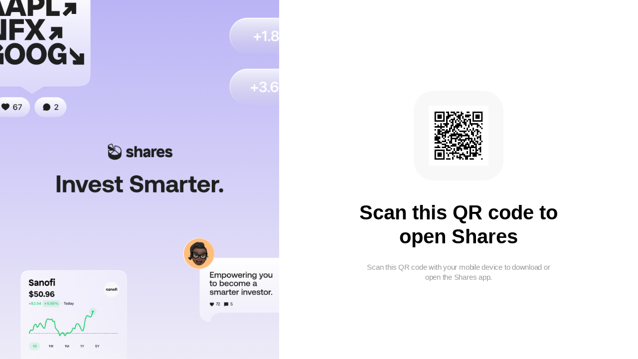

--- FILE ---
content_type: text/html; charset=utf-8
request_url: https://shares.app.link/instrument/adobe010923
body_size: 2375
content:
<!DOCTYPE html>
<html>
  <head>
    <meta name="deepview-service" content="deepview-service" />
    <title>Shares</title>
    <link href="https://fonts.googleapis.com/css?family=Open+Sans:700,300" rel="stylesheet" type="text/css" />
    <link rel="icon" type="image/png" href="https://cdn.branch.io/branch-assets/1646755533842-og_image.png" />
    <style>
      html,
      body {
        background-color: white;
        width: 100vw;
        height: 100vh;
        margin: 0;
        display: flex;
        flex: 1;
      }
      .main_container {
        display: flex;
        flex-direction: row;
        flex: 1;
      }
      .image_container {
        display: flex;
        background-color: #eeeef0;
      }
      .main_image_landscape {
        object-fit: cover;
        width: 100%;
        height: auto;
      }
      .main_image_portrait {
        object-fit: cover;
        width: 100%;
        height: auto;
      }
      .profile_container {
        display: flex;
        flex: 1;
        flex-direction: column;
        align-items: center;
        justify-content: center;
        background-color: white;
        padding-left: 80px;
        padding-right: 80px;
      }
      .title {
        font-family: -apple-system, HelveticaNeue, Helvetica, serif;
        font-style: normal;
        font-weight: 600;
        font-size: 40px;
        line-height: 48px;
        text-align: center;
        margin-top: 40px;
        margin-bottom: 16px;
        width: 400px;
      }
      .subtitle {
        font-family: -apple-system, HelveticaNeue, Helvetica, serif;
        font-style: normal;
        font-weight: normal;
        font-size: 15px;
        line-height: 20px;
        text-align: center;
        letter-spacing: -0.23px;
        color: #999999;
        width: 400px;
      }
      .qr-code-container {
        width: 180px;
        height: 180px;
        display: flex;
        align-items: center;
        justify-content: center;
        background-color: #f8f8f8;
        border-radius: 40px;
        overflow: hidden;
        margin-top: 40px;
      }
      .qr-code {
        height: 120px;
        width: 120px;
      }
      @media screen and (orientation: portrait) {
        .main_container {
          flex-direction: column;
        }
        .image_container {
          flex-basis: 40%;
          overflow: hidden;
        }
        .main_image_portrait {
          display: flex;
        }
        .main_image_landscape {
          display: none;
        }
      }
      @media screen and (orientation: landscape) {
        .main_container {
          flex-direction: row;
        }
        .image_container {
          flex-basis: 50%;
        }
        .profile_container {
          flex-basis: 50%;
        }
        .main_image_portrait {
          display: none;
        }
        .main_image_landscape {
          display: flex;
        }
      }
    </style>
  </head>
  <body>
    <div class="main_container">
      <div class="image_container">
        <img class="main_image_landscape" src="https://static.shares.io/assets/referral-affiliate-en-main-image-landscape-13-03-2024.png" alt="Shares header" />
        <img class="main_image_portrait" src="https://static.shares.io/assets/referral-affiliate-en-main-image-portrait-13-03-2024.png" alt="Shares header" />
      </div>
      <div id="profile_container" class="profile_container">
        <div class="qr-code-container" id="qr-code-container">
          <img src="[data-uri]" class="qr-code" id="qr-code" />
        </div>
        <h1 class="title" id="title">
          Scan this QR code to open Shares
        </h1>
        <h2 class="subtitle" id="subtitle">
          Scan this QR code with your mobile device to download or open the Shares app.
        </h2>
      </div>
    </div>
  </body>
</html>
